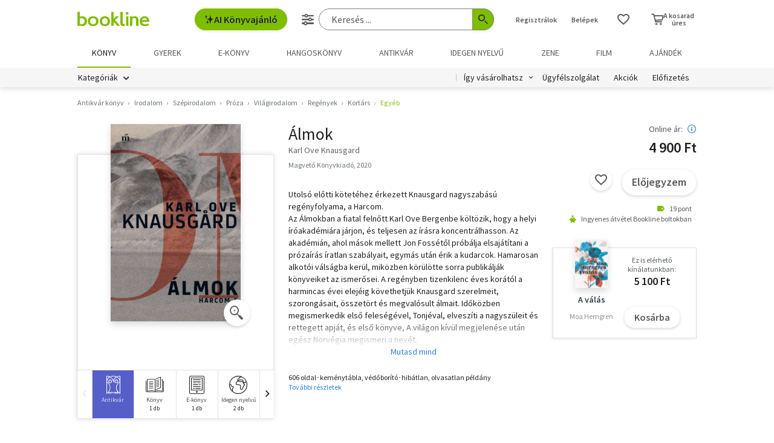

--- FILE ---
content_type: text/html; charset=utf-8
request_url: https://www.google.com/recaptcha/api2/aframe
body_size: -86
content:
<!DOCTYPE HTML><html><head><meta http-equiv="content-type" content="text/html; charset=UTF-8"></head><body><script nonce="lx49kNAsTyf3_S2rqUGGoA">/** Anti-fraud and anti-abuse applications only. See google.com/recaptcha */ try{var clients={'sodar':'https://pagead2.googlesyndication.com/pagead/sodar?'};window.addEventListener("message",function(a){try{if(a.source===window.parent){var b=JSON.parse(a.data);var c=clients[b['id']];if(c){var d=document.createElement('img');d.src=c+b['params']+'&rc='+(localStorage.getItem("rc::a")?sessionStorage.getItem("rc::b"):"");window.document.body.appendChild(d);sessionStorage.setItem("rc::e",parseInt(sessionStorage.getItem("rc::e")||0)+1);localStorage.setItem("rc::h",'1768794559987');}}}catch(b){}});window.parent.postMessage("_grecaptcha_ready", "*");}catch(b){}</script></body></html>

--- FILE ---
content_type: image/svg+xml
request_url: https://marvin.bline.hu/assets/img/badge-masfel.svg
body_size: 1475
content:
<?xml version="1.0" encoding="utf-8"?>
<!-- Generator: Adobe Illustrator 19.1.0, SVG Export Plug-In . SVG Version: 6.00 Build 0)  -->
<svg version="1.1" id="Layer_1" xmlns="http://www.w3.org/2000/svg" xmlns:xlink="http://www.w3.org/1999/xlink" x="0px" y="0px"
	 viewBox="-279 402.89 36 36" style="enable-background:new -279 402.89 36 36;" xml:space="preserve">
<style type="text/css">
	.st0{fill:#A817D0;}
	.st1{fill:#FFFFFF;}
</style>
<circle class="st0" cx="-261" cy="420.89" r="18"/>
<g>
	<path class="st1" d="M-275.125,424.25v-0.966h1.459v-4.297h-1.202v-0.739c0.329-0.061,0.611-0.135,0.847-0.221
		c0.236-0.086,0.458-0.191,0.663-0.313h0.884v5.57h1.285v0.966H-275.125z"/>
	<path class="st1" d="M-268.836,423.233v-1.943h-1.839v-0.863h1.839v-1.943h0.894v1.943h1.839v0.863h-1.839v1.943H-268.836z"/>
	<path class="st1" d="M-263.276,424.374c-0.527,0-0.971-0.091-1.33-0.273c-0.36-0.181-0.66-0.391-0.9-0.631l0.545-0.761
		c0.199,0.184,0.42,0.348,0.668,0.487c0.246,0.141,0.534,0.211,0.863,0.211c0.37,0,0.672-0.109,0.909-0.329
		c0.236-0.219,0.355-0.527,0.355-0.924c0-0.39-0.109-0.693-0.329-0.904c-0.219-0.212-0.51-0.319-0.873-0.319
		c-0.212,0-0.39,0.029-0.534,0.088c-0.144,0.058-0.316,0.152-0.514,0.282l-0.565-0.36l0.195-3.226h3.495v0.997h-2.467l-0.134,1.582
		c0.137-0.069,0.272-0.122,0.406-0.159c0.134-0.038,0.287-0.057,0.457-0.057c0.281,0,0.546,0.041,0.796,0.124
		c0.251,0.083,0.468,0.207,0.653,0.375c0.185,0.168,0.332,0.38,0.442,0.638c0.109,0.257,0.164,0.56,0.164,0.909
		c0,0.357-0.062,0.676-0.19,0.956c-0.127,0.281-0.297,0.517-0.508,0.709c-0.213,0.192-0.457,0.338-0.735,0.437
		C-262.685,424.324-262.975,424.374-263.276,424.374z"/>
	<path class="st1" d="M-257.851,424.374c-0.685,0-1.227-0.293-1.624-0.879c-0.397-0.587-0.595-1.434-0.595-2.544
		c0-1.111,0.198-1.948,0.595-2.513s0.939-0.847,1.624-0.847c0.686,0,1.227,0.284,1.624,0.853c0.398,0.569,0.597,1.405,0.597,2.508
		c0,1.11-0.199,1.957-0.597,2.544C-256.625,424.081-257.165,424.374-257.851,424.374z M-257.851,423.449
		c0.158,0,0.303-0.042,0.437-0.128c0.134-0.086,0.249-0.227,0.345-0.427c0.096-0.198,0.171-0.455,0.225-0.771
		c0.056-0.314,0.083-0.705,0.083-1.171c0-0.459-0.027-0.844-0.083-1.156c-0.055-0.312-0.129-0.563-0.225-0.756
		c-0.096-0.191-0.211-0.327-0.345-0.406c-0.134-0.078-0.279-0.118-0.437-0.118c-0.157,0-0.303,0.04-0.436,0.118
		c-0.134,0.079-0.249,0.215-0.345,0.406c-0.096,0.193-0.172,0.444-0.226,0.756c-0.055,0.312-0.083,0.697-0.083,1.156
		c0,0.466,0.028,0.856,0.083,1.171c0.055,0.316,0.13,0.572,0.226,0.771c0.096,0.2,0.211,0.341,0.345,0.427
		C-258.154,423.406-258.008,423.449-257.851,423.449z"/>
	<path class="st1" d="M-253.298,421.661c-0.473,0-0.858-0.187-1.156-0.561c-0.298-0.374-0.447-0.899-0.447-1.577
		c0-0.679,0.149-1.201,0.447-1.568c0.299-0.366,0.684-0.55,1.156-0.55c0.473,0,0.859,0.184,1.156,0.55
		c0.298,0.367,0.447,0.889,0.447,1.568c0,0.678-0.149,1.203-0.447,1.577C-252.439,421.474-252.825,421.661-253.298,421.661z
		 M-253.298,420.972c0.22,0,0.399-0.115,0.54-0.345c0.141-0.229,0.211-0.598,0.211-1.104c0-0.507-0.07-0.872-0.211-1.095
		c-0.141-0.222-0.32-0.333-0.54-0.333s-0.399,0.112-0.54,0.333c-0.141,0.223-0.211,0.588-0.211,1.095
		c0,0.506,0.07,0.875,0.211,1.104C-253.697,420.857-253.518,420.972-253.298,420.972z M-253.093,424.374l3.67-6.968h0.719
		l-3.659,6.968H-253.093z M-248.479,424.374c-0.472,0-0.858-0.187-1.155-0.561c-0.299-0.372-0.447-0.899-0.447-1.577
		c0-0.679,0.148-1.201,0.447-1.568c0.298-0.366,0.684-0.55,1.155-0.55c0.473,0,0.859,0.184,1.156,0.55
		c0.299,0.367,0.447,0.889,0.447,1.568c0,0.678-0.148,1.204-0.447,1.577C-247.62,424.187-248.006,424.374-248.479,424.374z
		 M-248.479,423.685c0.22,0,0.399-0.115,0.54-0.345c0.141-0.229,0.211-0.598,0.211-1.104c0-0.507-0.07-0.872-0.211-1.095
		c-0.141-0.222-0.32-0.333-0.54-0.333c-0.219,0-0.399,0.112-0.539,0.333c-0.141,0.223-0.211,0.588-0.211,1.095
		c0,0.506,0.07,0.875,0.211,1.104C-248.878,423.57-248.697,423.685-248.479,423.685z"/>
</g>
</svg>
